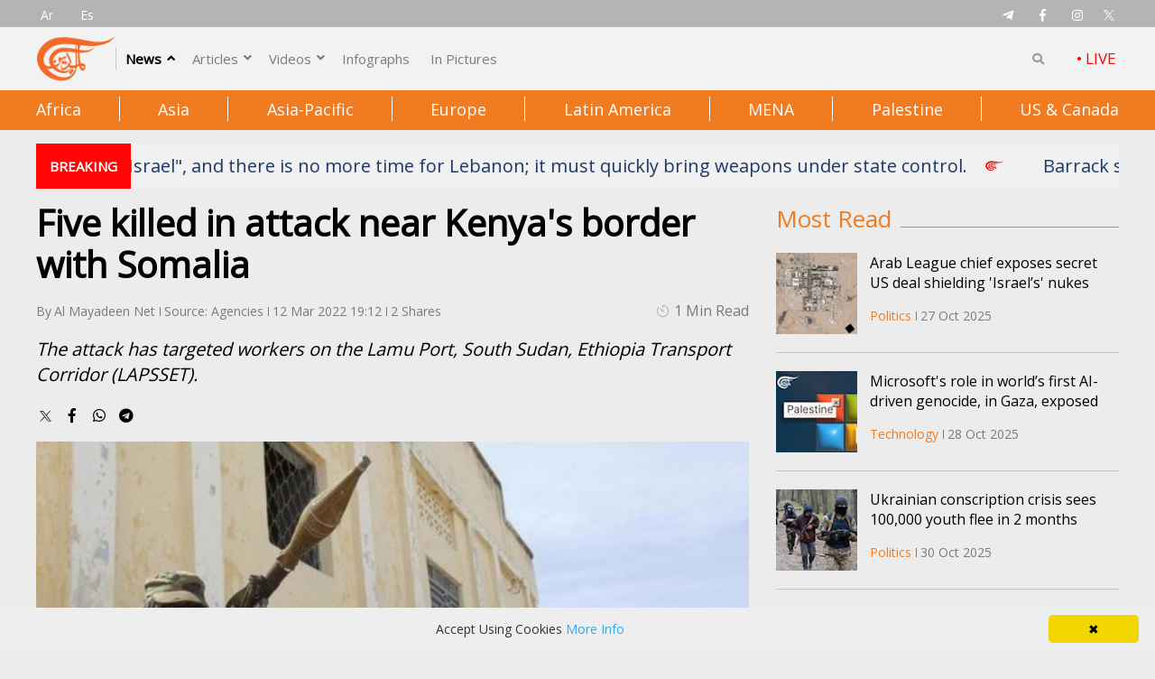

--- FILE ---
content_type: image/svg+xml
request_url: https://english.almayadeen.net/Papr/img/googlestore.svg?preset=h100
body_size: 9178
content:
<svg width="88" height="29" viewBox="0 0 88 29" fill="none" xmlns="http://www.w3.org/2000/svg" xmlns:xlink="http://www.w3.org/1999/xlink">
<rect width="88" height="29" fill="url(#pattern0)"/>
<defs>
<pattern id="pattern0" patternContentUnits="objectBoundingBox" width="1" height="1">
<use xlink:href="#image0_2_2" transform="matrix(0.00454545 0 0 0.0137931 0 -0.00344828)"/>
</pattern>
<image id="image0_2_2" width="220" height="73" xlink:href="[data-uri]"/>
</defs>
</svg>
